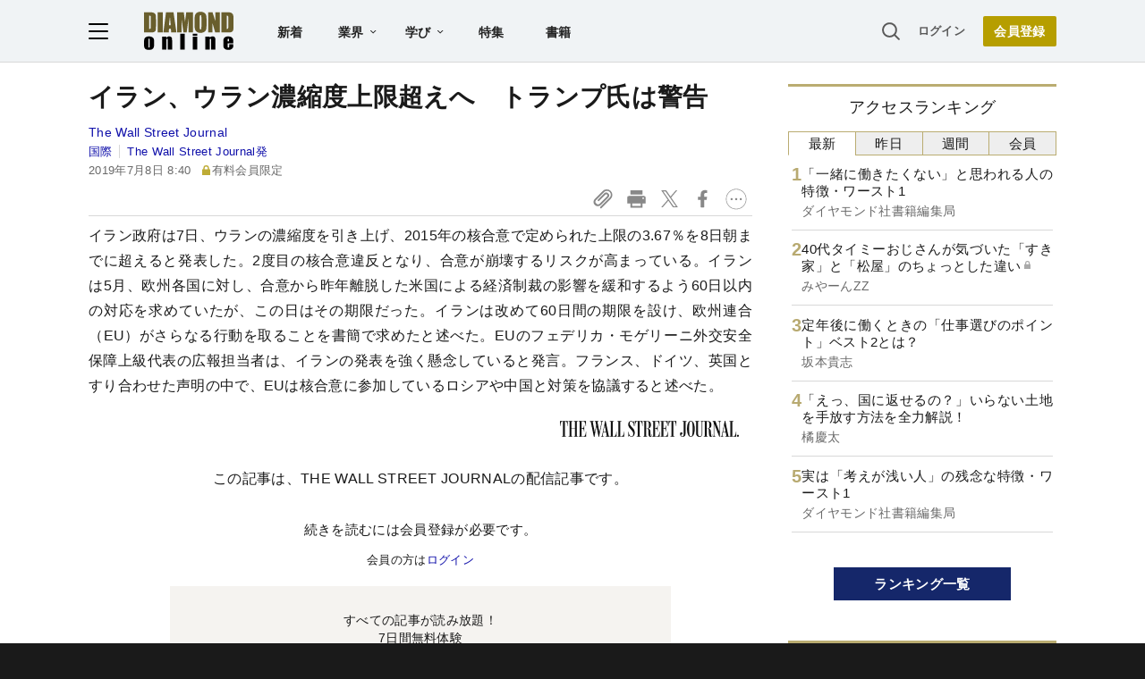

--- FILE ---
content_type: text/html; charset=utf-8
request_url: https://www.google.com/recaptcha/api2/aframe
body_size: 268
content:
<!DOCTYPE HTML><html><head><meta http-equiv="content-type" content="text/html; charset=UTF-8"></head><body><script nonce="ss4HzT7kGtaZpZXM11MUsQ">/** Anti-fraud and anti-abuse applications only. See google.com/recaptcha */ try{var clients={'sodar':'https://pagead2.googlesyndication.com/pagead/sodar?'};window.addEventListener("message",function(a){try{if(a.source===window.parent){var b=JSON.parse(a.data);var c=clients[b['id']];if(c){var d=document.createElement('img');d.src=c+b['params']+'&rc='+(localStorage.getItem("rc::a")?sessionStorage.getItem("rc::b"):"");window.document.body.appendChild(d);sessionStorage.setItem("rc::e",parseInt(sessionStorage.getItem("rc::e")||0)+1);localStorage.setItem("rc::h",'1769211848506');}}}catch(b){}});window.parent.postMessage("_grecaptcha_ready", "*");}catch(b){}</script></body></html>

--- FILE ---
content_type: text/javascript;charset=utf-8
request_url: https://api.cxense.com/public/widget/data?json=%7B%22context%22%3A%7B%22referrer%22%3A%22%22%2C%22categories%22%3A%7B%22testgroup%22%3A%2213%22%7D%2C%22parameters%22%3A%5B%7B%22key%22%3A%22userState%22%2C%22value%22%3A%22anon%22%7D%2C%7B%22key%22%3A%22newuser%22%2C%22value%22%3A%22true%22%7D%2C%7B%22key%22%3A%22hour%22%2C%22value%22%3A%2223%22%7D%2C%7B%22key%22%3A%22wday%22%2C%22value%22%3A%22Fri%22%7D%2C%7B%22key%22%3A%22MEMBERSHIP_TYPE%22%2C%22value%22%3A%22NONE%22%7D%2C%7B%22key%22%3A%22IS_LASTPAGE%22%2C%22value%22%3A%22true%22%7D%2C%7B%22key%22%3A%22testgroup%22%2C%22value%22%3A%2213%22%7D%5D%2C%22autoRefresh%22%3Afalse%2C%22url%22%3A%22https%3A%2F%2Fdiamond.jp%2Farticles%2F-%2F208097%22%2C%22browserTimezone%22%3A%220%22%7D%2C%22widgetId%22%3A%2227442caf9f8af7136a57b1de8543856dcf424228%22%2C%22user%22%3A%7B%22ids%22%3A%7B%22usi%22%3A%22mkrj1wx0t2qdy9z6%22%7D%7D%2C%22prnd%22%3A%22mkrj1wx0v7hqvx2o%22%7D&media=javascript&sid=1152128808813224045&widgetId=27442caf9f8af7136a57b1de8543856dcf424228&resizeToContentSize=true&useSecureUrls=true&usi=mkrj1wx0t2qdy9z6&rnd=716398693&prnd=mkrj1wx0v7hqvx2o&tzo=0&callback=cXJsonpCB2
body_size: 6957
content:
/**/
cXJsonpCB2({"httpStatus":200,"response":{"items":[{"recs-articleid":"382136","author":"みやーんZZ","dominantthumbnail":"https://content-thumbnail.cxpublic.com/content/dominantthumbnail/6e829c036d6c39dfc475fa628f569c299b2a7e55.jpg?6972cb48","campaign":"1","testId":"7","id":"6e829c036d6c39dfc475fa628f569c299b2a7e55","dia-tieup":"false","collection":"記事過去3年","placement":"6","title":"40代タイミーおじさんが気づいた「すき家」と「松屋」のちょっとした違い","click_url":"https://api.cxense.com/public/widget/click/[base64]","url":"https://diamond.jp/articles/-/382136"},{"recs-articleid":"382114","author":"ダイヤモンド社書籍編集局","dominantthumbnail":"https://content-thumbnail.cxpublic.com/content/dominantthumbnail/2265bf40abcb96f7b38a84bd75d8018d38959624.jpg?6972bef6","campaign":"1","testId":"7","id":"2265bf40abcb96f7b38a84bd75d8018d38959624","dia-tieup":"false","collection":"記事過去3年","placement":"6","title":"「一緒に働きたくない」と思われる人の特徴・ワースト1","click_url":"https://api.cxense.com/public/widget/click/[base64]","url":"https://diamond.jp/articles/-/382114"},{"recs-articleid":"382004","author":"ランチ命の山盛くん","dominantthumbnail":"https://content-thumbnail.cxpublic.com/content/dominantthumbnail/e6191081f76866915cc1cec848640383d4133c19.jpg?6972977d","campaign":"1","testId":"7","id":"e6191081f76866915cc1cec848640383d4133c19","dia-tieup":"false","collection":"記事過去3年","placement":"6","title":"エビフライの大きさにビックリ...!松のやの「揚げ物てんこ盛りメニュー」旨みがスゴくて米が止まらない!","click_url":"https://api.cxense.com/public/widget/click/[base64]","url":"https://diamond.jp/articles/-/382004"},{"recs-articleid":"381817","author":"ランチ命の山盛くん","dominantthumbnail":"https://content-thumbnail.cxpublic.com/content/dominantthumbnail/1636e4f347bf8adbd71c65f581326232574dba43.jpg?69730ec6","campaign":"1","testId":"7","id":"1636e4f347bf8adbd71c65f581326232574dba43","dia-tieup":"false","collection":"記事過去3年","placement":"6","title":"「スタバのケーキで1番好きかも」スターバックスの“華やかスイーツ”ひと口の幸福感がスゴいんです!「ずっと置いててほしい」「ご褒美にぴったり」","click_url":"https://api.cxense.com/public/widget/click/[base64]","url":"https://diamond.jp/articles/-/381817"},{"recs-articleid":"379845","publishtime":"2026-01-14T05:50:35.000Z","dominantthumbnail":"https://content-thumbnail.cxpublic.com/content/dominantthumbnail/b6fef753155cf3bd14065e0e7342101877bfdbc9.jpg?696dad58","campaign":"undefined","testId":"7","id":"b6fef753155cf3bd14065e0e7342101877bfdbc9","dia-tieup":"true","placement":"6","collection":"タイアップ記事過去14日","title":"27卒が選ぶ「就職人気企業」ランキング! 伊藤忠商事、8年連続で首位【Re就活キャンパス】","click_url":"https://api.cxense.com/public/widget/click/[base64]","url":"https://diamond.jp/articles/-/379845"},{"recs-articleid":"382148","author":"坂本貴志","dominantthumbnail":"https://content-thumbnail.cxpublic.com/content/dominantthumbnail/bfec43a39310f1be67225438616c4b3753d22718.jpg?6972cd25","campaign":"1","testId":"7","id":"bfec43a39310f1be67225438616c4b3753d22718","dia-tieup":"false","collection":"記事過去3年","placement":"6","title":"定年後に働くときの「仕事選びのポイント」ベスト2とは?","click_url":"https://api.cxense.com/public/widget/click/[base64]","url":"https://diamond.jp/articles/-/382148"},{"recs-articleid":"381883","author":"プチプラ大好き河合さん","dominantthumbnail":"https://content-thumbnail.cxpublic.com/content/dominantthumbnail/e09fd7b96824f4d3779782d7d1c4b38f10b4a714.jpg?6971d90b","campaign":"1","testId":"7","id":"e09fd7b96824f4d3779782d7d1c4b38f10b4a714","dia-tieup":"false","collection":"記事過去3年","placement":"6","title":"「即決で2色買いしました」GUの“細見えパンツ”ストンと落ちるシルエットがきれい!「カッコよくみえる」「仕事とプライベート用買いました」","click_url":"https://api.cxense.com/public/widget/click/[base64]","url":"https://diamond.jp/articles/-/381883"},{"recs-articleid":"380362","publishtime":"2026-01-16T08:55:16.000Z","dominantthumbnail":"https://content-thumbnail.cxpublic.com/content/dominantthumbnail/c894de01a36a32f03f5dd1ff8b779700025f5eae.jpg?696daed8","campaign":"undefined","testId":"7","id":"c894de01a36a32f03f5dd1ff8b779700025f5eae","dia-tieup":"true","placement":"6","collection":"タイアップ記事過去14日","title":"【世界60カ国以上で展開】ソディック「世界のモノづくり」を支える超精密加工の神髄とは?世界シェアトップクラスを実現できた革新的理由","click_url":"https://api.cxense.com/public/widget/click/[base64]","url":"https://diamond.jp/articles/-/380362"}],"template":"<!--%\nvar items = data.response.items;\nfor (var i = 0; i < items.length; i++) {\n\tvar item = items[i];\n\tvar itemImage = item.dominantthumbnail || '';\n\tvar subtext = item.author || '';\n\tvar prid = '';\n\tif (item['dia-tieup'] === 'true') {\n\t\tsubtext = 'PR';\n\t\tprid = 'cx-recommend-pr' + i;\n\t} else {\n\t\tprid = 'cx-recommend-' + i;\n\t}\n%-->\n<a id=\"{{prid}}\" class=\"g-click-ad\" href=\"{{item.url}}\">\n\t<div class=\"item-text\">\n\t\t<div class=\"item-title\">{{item.title}}</div>\n\t\t<div class=\"sub\">{{subtext}}</div>\n\t</div>\n\t<div class=\"img-wrap\"><img width=\"120\" height=\"63\" src=\"{{itemImage}}\" alt=\"{{item.title}}\" loading=\"lazy\"></div>\n</a>\n<!--%\n}\n%-->\n","style":"","prnd":"mkrj1wx0v7hqvx2o"}})

--- FILE ---
content_type: text/javascript;charset=utf-8
request_url: https://p1cluster.cxense.com/p1.js
body_size: 101
content:
cX.library.onP1('2bghjym75j69o2ikeaabs9q9bz');


--- FILE ---
content_type: text/javascript;charset=utf-8
request_url: https://id.cxense.com/public/user/id?json=%7B%22identities%22%3A%5B%7B%22type%22%3A%22ckp%22%2C%22id%22%3A%22mkrj1wx0t2qdy9z6%22%7D%2C%7B%22type%22%3A%22lst%22%2C%22id%22%3A%222bghjym75j69o2ikeaabs9q9bz%22%7D%2C%7B%22type%22%3A%22cst%22%2C%22id%22%3A%222bghjym75j69o2ikeaabs9q9bz%22%7D%5D%7D&callback=cXJsonpCB3
body_size: 204
content:
/**/
cXJsonpCB3({"httpStatus":200,"response":{"userId":"cx:bnfvy9f60xx33mb925r2xotyn:gf8hgv0ramsb","newUser":false}})

--- FILE ---
content_type: application/x-javascript; charset=utf-8
request_url: https://dol.ismcdn.jp/resources/js/ipaccess-2025121712.js
body_size: 93
content:
switch (getip) {
case getip.startsWith('131.113.') && getip: dataLayer.push({'ipaccess': 'Keio University'}); break;
case getip.startsWith('133.1.') && getip: dataLayer.push({'ipaccess': 'Osaka University'}); break;
case getip.startsWith('133.2.') && getip: dataLayer.push({'ipaccess': 'Aoyama Gakuin University'}); break; case '13.54.108.75': dataLayer.push({'ipaccess': 'Aoyama Gakuin University'}); break;
case getip.startsWith('133.3.') && getip: dataLayer.push({'ipaccess': 'Kyoto University'}); break;
case getip.startsWith('133.5.') && getip: dataLayer.push({'ipaccess': 'Kyushu University'}); break;
case getip.startsWith('133.6.') && getip: dataLayer.push({'ipaccess': 'Nagoya University'}); break;
case getip.startsWith('133.9.') && getip: dataLayer.push({'ipaccess': 'WASEDA University'}); break;
case getip.startsWith('133.11.') && getip: dataLayer.push({'ipaccess': 'University of Tokyo'}); break;
case getip.startsWith('133.12.') && getip: dataLayer.push({'ipaccess': 'Sophia University'}); break;
case getip.startsWith('133.19.') && getip: dataLayer.push({'ipaccess': 'Ritsumeikan University'}); break;
case getip.startsWith('133.25.') && getip: dataLayer.push({'ipaccess': 'Hosei University'}); break;
case getip.startsWith('133.26.') && getip: dataLayer.push({'ipaccess': 'Meiji University'}); break;
case getip.startsWith('133.27.') && getip: dataLayer.push({'ipaccess': 'Keio University Shonan Fujisawa Campus'}); break;
default: dataLayer.push({'ipaccess': 'default'});
}


--- FILE ---
content_type: application/javascript
request_url: https://api.ipify.org/?format=jsonp&callback=getIP
body_size: -47
content:
getIP({"ip":"18.118.212.192"});